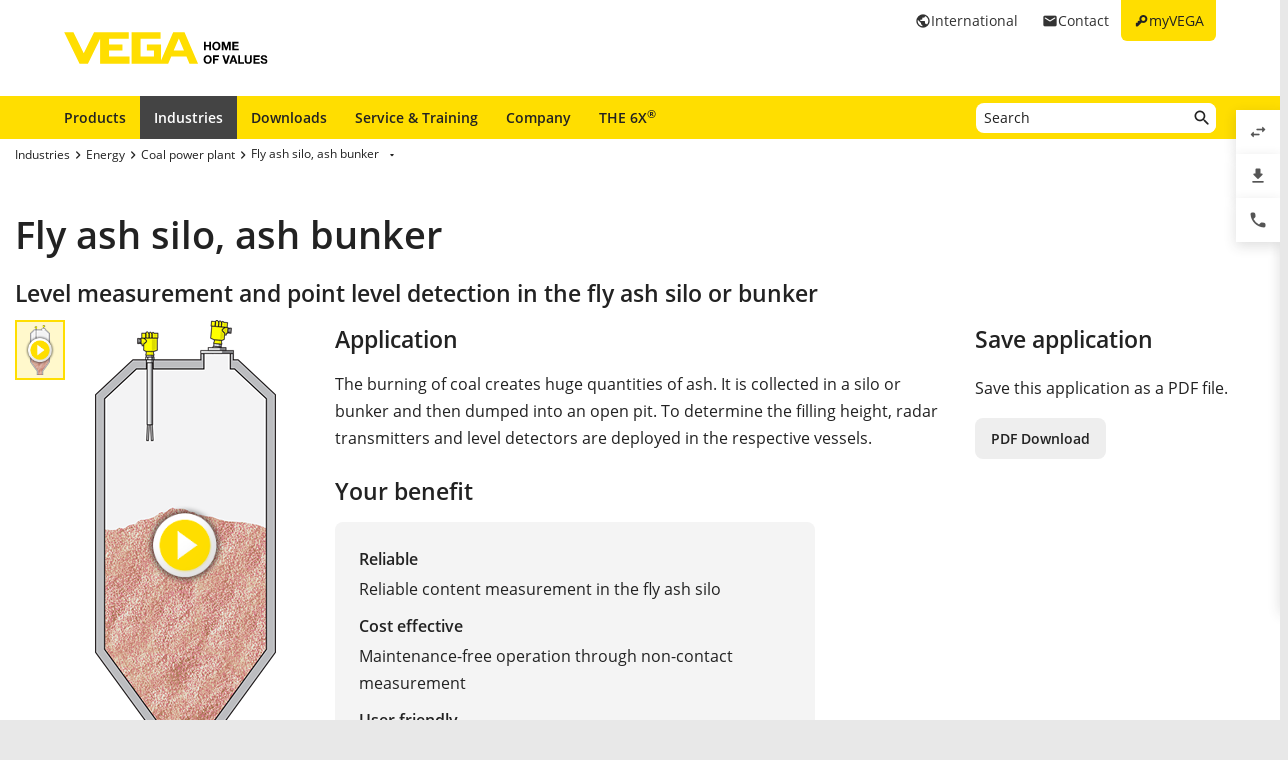

--- FILE ---
content_type: text/html; charset=utf-8
request_url: https://www.vega.com/industries/energy/coal-power-plant/fly-ash-silo-ash-bunker
body_size: 9389
content:



    <!DOCTYPE html>
    <html lang="en">


<head>
    
    <link rel="dns-prefetch" href="//cdn.vega.com">
    <link rel="preload" href="/fonts/material-icons/material-icons-round.woff2" as="font" type="font/woff2" />
    <link rel="preload" href="/fonts/open-sans/open-sans-v20-latin-ext_latin_cyrillic-300.woff2" as="font" type="font/woff2">
    <link rel="preload" href="/fonts/open-sans/open-sans-v20-latin-ext_latin_cyrillic-regular.woff2" as="font" type="font/woff2">
    <link rel="preload" href="/fonts/open-sans/open-sans-v20-latin-ext_latin_cyrillic-600.woff2" as="font" type="font/woff2">
    <link rel="preload" href="/fonts/open-sans/open-sans-v27-latin-ext_latin_cyrillic-800.woff2" as="font" type="font/woff2">



    <title>Fly ash silo level, ash bunker - Level - VEGA</title>
<meta content="app-id=510625851" name="apple-itunes-app" />
<meta name="keywords" content="Level, radar transmitters, level detector, ash silo level , ash level in bunker, protection against overfilling, level measurement" />
<meta name="description" content="Radar sensors for determining the ash level in the silo or bunker and level detector for reliable protection against overfilling." />
<meta name="robots" content="noindex, follow" />
<meta property="og:site_name" content="VEGA" />
<meta property="og:title" content="Fly ash silo level, ash bunker - Level" />
<meta property="og:description" content="Radar sensors for determining the ash level in the silo or bunker and level detector for reliable protection against overfilling." />
<meta content="max-snippet:-1, max-image-preview:large, max-video-preview:-1" name="robots">
<meta charset="utf-8" />
<meta content="width=device-width, initial-scale=1, user-scalable=no" name="viewport" />
<meta content="IE=edge" http-equiv="x-ua-compatible" />
<meta content="VEGA Grieshaber KG" name="author" />
<meta content="VEGA Grieshaber KG" name="publisher" />
<meta content="global" name="distribution" />
<meta content="industry" name="page-topic" />
<meta content="7 days" name="revisit-after" />
<meta content="en" name="language" />
<meta http-equiv="content-language" content="en" />
<meta name="theme-color" content="#ffde00" />

        <meta name="baidu-site-verification" content="code-7ivuWmnMEv" />




    <link href="/sitesearch.xml" rel="search" title="VEGA" type="application/opensearchdescription+xml" />
    <link href="/img/favicon.ico" rel="shortcut icon" type="image/x-icon" />

        <link rel="canonical" href="https://www.vega.com/industries/energy/coal-power-plant/fly-ash-silo-ash-bunker">
    <link rel="alternate" hreflang="nl-be" href="https://www.vega.com/nl-be/branche/energie/kolencentrale/vliegassilo,-vliegasbunker">
    <link rel="alternate" hreflang="fr-be" href="https://www.vega.com/fr-be/industries/production-d-energie/centrales-thermiques/silo-de-cendres-volantes">
    <link rel="alternate" hreflang="de-be" href="https://www.vega.com/de-be/branchen/energie/kohlekraftwerk/aschesilo-oder-aschebunker">
    <link rel="alternate" hreflang="de-ch" href="https://www.vega.com/de-ch/branchen/energie/kohlekraftwerk/aschesilo-oder-aschebunker">
    <link rel="alternate" hreflang="fr-ch" href="https://www.vega.com/fr-ch/industries/production-d-energie/centrales-thermiques/silo-de-cendres-volantes">
    <link rel="alternate" hreflang="it-ch" href="https://www.vega.com/it-ch/settore/produzione-di-energia/centrale-a-carbone/silo-di-raccolta-delle-ceneri-collettore-di-ceneri">
    <link rel="alternate" hreflang="de-de" href="https://www.vega.com/de-de/branchen/energie/kohlekraftwerk/aschesilo-oder-aschebunker">
    <link rel="alternate" hreflang="de-at" href="https://www.vega.com/de-at/branchen/energie/kohlekraftwerk/aschesilo-oder-aschebunker">
    <link rel="alternate" hreflang="es-es" href="https://www.vega.com/es-es/sectores/energia/central-electrica-de-carbon/silos-y-bunkers-de-ceniza">
    <link rel="alternate" hreflang="fr-fr" href="https://www.vega.com/fr-fr/industries/production-d-energie/centrales-thermiques/silo-de-cendres-volantes">
    <link rel="alternate" hreflang="en-au" href="https://www.vega.com/en-au/industries/energy/coal-power-plant/fly-ash-silo-ash-bunker">
    <link rel="alternate" hreflang="en-ae" href="https://www.vega.com/en-ae/industries/energy/coal-power-plant/fly-ash-silo-ash-bunker">
    <link rel="alternate" hreflang="fr-ae" href="https://www.vega.com/fr-ae/industries/production-d-energie/centrales-thermiques/silo-de-cendres-volantes">
    <link rel="alternate" hreflang="en-gb" href="https://www.vega.com/en-uk/industries/energy/coal-power-plant/fly-ash-silo-ash-bunker">
    <link rel="alternate" hreflang="en-in" href="https://www.vega.com/en-in/industries/energy/coal-power-plant/fly-ash-silo-ash-bunker">
    <link rel="alternate" hreflang="it-it" href="https://www.vega.com/it-it/settore/produzione-di-energia/centrale-a-carbone/silo-di-raccolta-delle-ceneri-collettore-di-ceneri">
    <link rel="alternate" hreflang="nl-nl" href="https://www.vega.com/nl-nl/branche/energie/kolencentrale/vliegassilo,-vliegasbunker">
    <link rel="alternate" hreflang="en-no" href="https://www.vega.com/en-no/industries/energy/coal-power-plant/fly-ash-silo-ash-bunker">
    <link rel="alternate" hreflang="en-sg" href="https://www.vega.com/en-sg/industries/energy/coal-power-plant/fly-ash-silo-ash-bunker">
    <link rel="alternate" hreflang="en-th" href="https://www.vega.com/en-th/industries/energy/coal-power-plant/fly-ash-silo-ash-bunker">
    <link rel="alternate" hreflang="tr-tr" href="https://www.vega.com/tr-tr/endustri/enerji/komur-yakitli-enerji-santrali/ucucu-kul-silosu,-ucucu-kul-ambari">
    <link rel="alternate" hreflang="en-us" href="https://www.vega.com/en-us/industries/energy/coal-power-plant/fly-ash-silo-ash-bunker">
    <link rel="alternate" hreflang="es-us" href="https://www.vega.com/es-us/sectores/energia/central-electrica-de-carbon/silos-y-bunkers-de-ceniza">
    <link rel="alternate" hreflang="en-ca" href="https://www.vega.com/en-ca/industries/energy/coal-power-plant/fly-ash-silo-ash-bunker">
    <link rel="alternate" hreflang="fr-ca" href="https://www.vega.com/fr-ca/industries/production-d-energie/centrales-thermiques/silo-de-cendres-volantes">
    <link rel="alternate" hreflang="en-za" href="https://www.vega.com/en-za/industries/energy/coal-power-plant/fly-ash-silo-ash-bunker">
    <link rel="alternate" hreflang="en-br" href="https://www.vega.com/en-br/industries/energy/coal-power-plant/fly-ash-silo-ash-bunker">
    <link rel="alternate" hreflang="es-mx" href="https://www.vega.com/es-mx/sectores/energia/central-electrica-de-carbon/silos-y-bunkers-de-ceniza">
    <link rel="alternate" hreflang="pt-br" href="https://www.vega.com/pt-br/industrias/energia/coal-power-plant/silo-ou-bunker-de-cinzas">
    <link rel="alternate" hreflang="pl-pl" href="https://www.vega.com/pl-pl/przemysl/energia/elektrownia-weglowa/silos-na-popiol-lotny">
    <link rel="alternate" hreflang="en-dk" href="https://www.vega.com/en-dk/industries/energy/coal-power-plant/fly-ash-silo-ash-bunker">
    <link rel="alternate" hreflang="en-se" href="https://www.vega.com/en-se/industries/energy/coal-power-plant/fly-ash-silo-ash-bunker">
    <link rel="alternate" hreflang="en" href="https://www.vega.com/en/industries/energy/coal-power-plant/fly-ash-silo-ash-bunker">
    <link rel="alternate" hreflang="ru" href="https://www.vega.com/ru/industries/energy/kohlekraftwerk/fly-ash-silo-ash-bunker">


    <link href="/styles/Vega.Foundation.Vendor.css?t=639043248832737633" rel="stylesheet" />
<link href="/styles/Vega.Project.Application.css?t=639043248832737633" rel="stylesheet" />
<link href="/styles/Vega.Project.MyVega.css?t=639043248832737633" rel="stylesheet" />


    <!--[if lt IE 9]>
    <link href="/assets/vendor_support/iecss/iefix.css" rel="stylesheet" type="text/css" />
    <script src="/assets/vendor_support/es5-sham/es5-shim.min.js"></script>
    <script src="/assets/vendor_support/es5-sham/es5-sham.min.js"></script>
    <script src="/assets/vendor_support/html5/html5shiv.js"></script>
    <script src="/assets/vendor_support/html5/html5shiv-printshiv.js"></script>
    <script src="/assets/vendor_support/respond/respond.min.js"></script>
    <style>
        .container
        {
            max-width: 1280px;
            width: 100%;
        }
    </style>
<![endif]-->

    

    

    
    <script>
        var sliderSettings = {};
    </script>

    <!--FORMS STYLES AND SCRIPTS-->
    
    
    <!--FORMS STYLES AND SCRIPTS END-->
</head>
<body class="">
    






<!--[if lt IE 10]>
    <div class="old-browser-info">You are using an <strong>outdated</strong> browser. Please <a href="http://browsehappy.com/">upgrade your browser</a> to improve your experience.</div>
<![endif]-->


<input type="checkbox" id="myvega_login_overlay_checkbox" class="dialog-2024-checkbox" />
<div class="myvega-login-popup dialog-2024-container">
    <div class="dialog-2024" id="login_container"></div>
</div>



<!--TODO Server Name-->
<div class="container">
    
    <div class="" id="main-container">
        <div class="header">
            <div id="meta-nav">
        <label for="myvega_login_overlay_checkbox" class="meta-item login trackable"
             content="#login-container"
             data-language="en"
             data-tracking-event="navigation_click"
             data-tracking-context="Meta navigation"
             data-tracking-label="myVEGA"
             data-tracking-destination="#myVEGA">
            <span class="material-icons">key</span>
            <span class="hidden-xs">myVEGA</span>
        </label>

    <a href="/contact"
       class="meta-item contact trackable"
       data-tracking-event="navigation_click"
       data-tracking-context="Meta navigation"
       data-tracking-label="Contact">
        <span class="material-icons">email</span>
        <span class="hidden-xs">Contact</span>
    </a>

    <asp:Panel runat="server"
               ID="CountryContainer"
               class="country-container trackable"
               data-tracking-event="navigation_click"
               data-tracking-context="Meta navigation"
               data-tracking-label="Language selector"
               data-tracking-destination="#language-selector">
            <span id="country-selection" class="meta-item country">
                <span class="material-icons">public</span>
                <span class="hidden-xs active-country-name">International </span>
            </span>
    </asp:Panel>

</div>


            <div itemscope itemtype="https://schema.org/Corporation">
    <a href="/" itemprop="url"> 
        <img alt="logo" class="logo" itemprop="logo" src="/img/logo/logo-with-claim.svg" />
    </a>
</div>


            


<nav id="n1">
    <div class="mobile-navigation-toggle visible-xs">
        <div class="animated-toggle">
            <div class="animate-toggle-lines"></div>
        </div>
    </div>
    <ul class="main-nav">
                <li class="main-nav-item">

                    <a href="/products"
                       data-tracking-event="navigation_click"
                       data-tracking-context="Main navigation"
                       data-tracking-label="Produkte"
                       class="trackable main-nav-item-link ">
                        Products
                    </a>


                </li>
                <li class="main-nav-item">

                    <a href="/industries"
                       data-tracking-event="navigation_click"
                       data-tracking-context="Main navigation"
                       data-tracking-label="Industries-FR"
                       class="trackable main-nav-item-link  active">
                        Industries
                    </a>


                </li>
                <li class="main-nav-item">

                    <a href="/downloads"
                       data-tracking-event="navigation_click"
                       data-tracking-context="Main navigation"
                       data-tracking-label="Downloads"
                       class="trackable main-nav-item-link ">
                        Downloads
                    </a>


                </li>
                <li class="main-nav-item">

                    <a href="/service-and-training"
                       data-tracking-event="navigation_click"
                       data-tracking-context="Main navigation"
                       data-tracking-label="Service-and-Training"
                       class="trackable main-nav-item-link ">
                        Service & Training
                    </a>


                </li>
                <li class="main-nav-item">

                    <a href="/company"
                       data-tracking-event="navigation_click"
                       data-tracking-context="Main navigation"
                       data-tracking-label="Company"
                       class="trackable main-nav-item-link  subnavigation-disabled">
                        Company
                    </a>


                        <ul class="subnav">
                                <li>
                                    <a href="/company/about-vega"
                                       data-tracking-event="navigation_click"
                                       data-tracking-context="Main navigation"
                                       data-tracking-label="Company-new"
                                       class="trackable ">
                                        About VEGA
                                    </a>

                                </li>
                                <li>
                                    <a href="/company/vega-worldwide"
                                       data-tracking-event="navigation_click"
                                       data-tracking-context="Main navigation"
                                       data-tracking-label="VEGA-worldwide"
                                       class="trackable ">
                                        VEGA worldwide
                                    </a>

                                </li>
                                <li>
                                    <a href="/company/blog"
                                       data-tracking-event="navigation_click"
                                       data-tracking-context="Main navigation"
                                       data-tracking-label="Blog"
                                       class="trackable ">
                                        Blog
                                    </a>

                                </li>
                                <li>
                                    <a href="/company/news-and-events"
                                       data-tracking-event="navigation_click"
                                       data-tracking-context="Main navigation"
                                       data-tracking-label="News und Events"
                                       class="trackable ">
                                        News &amp; Events
                                    </a>

                                </li>
                                <li>
                                    <a href="/company/press"
                                       data-tracking-event="navigation_click"
                                       data-tracking-context="Main navigation"
                                       data-tracking-label="Press Center"
                                       class="trackable ">
                                        Press
                                    </a>

                                </li>
                                <li>
                                    <a href="/company/legal-notice"
                                       data-tracking-event="navigation_click"
                                       data-tracking-context="Main navigation"
                                       data-tracking-label="Legal-Notice"
                                       class="trackable ">
                                        Legal Notice
                                    </a>

                                </li>
                        </ul>
                </li>
                <li class="main-nav-item">

                    <a href="/radar"
                       data-tracking-event="navigation_click"
                       data-tracking-context="Main navigation"
                       data-tracking-label="Radar"
                       class="trackable main-nav-item-link ">
                        THE 6X<sup>&reg;</sup>
                    </a>


                </li>
    </ul>
        <div id="main-search" data-downloads-link="/downloads">
            <a class="search-btn fulltextsearch-clickable" href="#"></a>
            <input type="text"
                   class="search data-hj-allow"
                   placeholder="Search"
                   data-function="fulltextsearch"
                   data-search-base-url="/search" />
            <div class="search-hint" data-nosnippet>
                <div>
                    <p class="text-bold">Possible search words</p>
                    <table>
                        <tbody>
                        <tr>
                            <td>Product name</td>
                            <td>VEGAPULS 6X</td>
                        </tr>
                        <tr>
                            <td>Serial number</td>
                            <td>31979683</td>
                        </tr>
                        <tr>
                            <td>eID</td>
                            <td>DE27963843</td>
                        </tr>
                        <tr>
                            <td>Order code</td>
                            <td>PS6X - 222 BQP</td>
                        </tr>
                        <tr>
                            <td>Article code</td>
                            <td>PS31.XXWXNNQHB</td>
                        </tr>
                        </tbody>
                    </table>
                </div>
            </div>
        </div>
    <div class="clearfix"></div>
</nav>

        </div>

        <div class="page-content-wrapper">
            



<div>
    <section class="section-2024 section-breadcrumb">
    <ul class="breadcrumb hidden-xs" itemscope itemtype="https://schema.org/BreadcrumbList">
        <li itemprop="itemListElement" itemscope itemtype="https://schema.org/ListItem">
            <meta itemprop="position" content="1" />
                <a class="breadcrumb-link" href="/industries" itemscope itemtype="https://schema.org/WebPage" itemprop="item" itemid="/industries" target="_self"><span itemprop='name'>Industries</span></a>
        </li>
        <li itemprop="itemListElement" itemscope itemtype="https://schema.org/ListItem">
            <meta itemprop="position" content="2" />
                <a class="breadcrumb-link" href="/industries/energy" itemscope itemtype="https://schema.org/WebPage" itemprop="item" itemid="/industries/energy" target="_self"><span itemprop='name'>Energy</span></a>
        </li>
        <li itemprop="itemListElement" itemscope itemtype="https://schema.org/ListItem">
            <meta itemprop="position" content="3" />
                <a class="breadcrumb-link" href="/industries/energy/coal-power-plant" itemscope itemtype="https://schema.org/WebPage" itemprop="item" itemid="/industries/energy/coal-power-plant" target="_self"><span itemprop='name'>Coal power plant</span></a>
        </li>
        <li itemprop="itemListElement" itemscope itemtype="https://schema.org/ListItem">
            <meta itemprop="position" content="4" />
                    <a></a>
                    <div class="dropdown-container" data-url="/api/sitecore/Navigation/BreadcrumbDropdown?id=bbf5d058-cd70-4be8-bd9a-7f2e05eb8b53">
                        <button type="button" class="btn btn-default dropdown-toggle breadCrumbDropDownButton" data-toggle="dropdown">
                            <a class="breadcrumb-link" href="/industries/energy/coal-power-plant/fly-ash-silo-ash-bunker" target="_self"><span itemprop='name'>Fly ash silo, ash bunker</span></a>
                            <span class="material-icons drop-down"></span>
                        </button>
                        <ul class="dropdown-menu breadCrumbDropDownContent" role="menu" aria-labelledby="breadCrumbDropDownButton">
                            <li><span class="material-icons material-icon-refresh">refresh</span></li>
                        </ul>
                    </div>
        </li>
</ul>

</section>

<section class="section-2024">
    <h1>Fly ash silo, ash bunker</h1>
    <h2 class="looks-h3">Level measurement and point level detection in the fly ash silo or bunker</h2>
</section>
<section class="section-2024" id="main-content">
    <div class="application-detail">
        <div class="row">
            <div class="col-xs-12 col-sm-4 col-md-3">
                <div class="variant-images">
                        <table>
        <tbody>
            <tr>
                <td width="50">
                    <div id="js-pagination-slider">
                            <div class="cbp-pagination-item tooltip-item text-center" data-variant-id="6f25fbcd-0432-48bc-a2c9-2b6d9c88f551" title="">
                                <img src="/-/media/images/application-graphics/energy-production/energy-fly-ash-silo-ash-bunker-filling-level-6x-update.png?mw=50&amp;mh=50&amp;hash=83818E417AD9DF8CD2E81B3692A3AD66" alt="Fly ash silo, ash bunker"/>

                                    <div class="video-play-icon"></div>
                            </div>
                    </div>
                </td>
                <td>
                    <div id="js-grid-slider-thumbnail"
                         class="cbp trackable"
                         data-tracking-event="zoom_image"
                         data-tracking-context="Application Details">
                                <div class="cbp-item">
                                    <div class="cbp-caption">
                                        <div class="cbp-caption-defaultWrap">
                                            <a class="cbp-lightbox cbp-caption" data-title="" href="https://cdn.vega.com/videos/energy/mp4/06_Aschesilo_Aschebunker_loop.mp4?version=0|https://cdn.vega.com/videos/energy/ogv/06_Aschesilo_Aschebunker_loop.ogv?version=0|https://cdn.vega.com/videos/energy/webm/06_Aschesilo_Aschebunker_loop.webm?version=0">
                                                <img src="/-/media/images/application-graphics/energy-production/energy-fly-ash-silo-ash-bunker-filling-level-6x-update.png?mw=300&amp;mh=450&amp;hash=C8E63DB6D4B46F5AF095C610C9E2E734" alt="Fly ash silo, ash bunker"/>

                                                    <div class="video-play-icon"></div>
                                            </a>
                                            <div class="cbp-caption-activeWrap"></div>
                                        </div>
                                    </div>
                                </div>
                    </div>
                </td>
            </tr>
        </tbody>
    </table>




                </div>
                    <h3>Process data</h3>
                    <div class="application-process-data">

                        <div class="process-data-item ">
    <div class="text-bold">
    Measuring task:
    </div>
    <div>Level measurement and point level detection</div>
</div>

<div class="process-data-item ">
    <div class="text-bold">
        Measuring point:
    </div>
    <div>Silo, bunker</div>
</div>

<div class="process-data-item ">
    <div class="text-bold">
        Measuring range up to:
    </div>
    <div>40 m</div>
</div>

<div class="process-data-item ">
    <div class="text-bold">
        Medium:
    </div>
    <div>Ash</div>
</div>

<div class="process-data-item ">
    <div class="text-bold">
        Process temperature:
    </div>
    <div>-40 … +150 °C</div>
</div>

<div class="process-data-item ">
    <div class="text-bold">
        Process pressure:
    </div>
    <div>0 … 0 bar</div>
</div>

<div class="process-data-item ">
    <div class="text-bold">
        Special challenges:
    </div>
    <div>Extreme dust generation</div>
</div>



                    </div>
                <br />
                
            </div>

            <div class="col-xs-12 col-sm-8 col-md-6">
                <h3 class="application-detail-title">Application</h3>
                <div class="application-description">The burning of coal creates huge quantities of ash. It is collected in a silo or bunker and then dumped into an open pit. To determine the filling height, radar transmitters and level detectors are deployed in the respective vessels.</div>

                    <h3>Your benefit</h3>
                    <div class="kuno">

                            <div class="kuno-block">
                                <div class="title">Reliable</div>
                                <div class="text">Reliable content measurement in the fly ash silo</div>
                            </div>

                            <div class="kuno-block">
                                <div class="title">Cost effective</div>
                                <div class="text">Maintenance-free operation through non-contact measurement</div>
                            </div>

                            <div>
                                <div class="title">User friendly</div>
                                <div class="text">Simple mounting and setup</div>
                            </div>
                    </div>

                
 

                <br />
                    <h3>Recommended products
    </h3>
            <div class="recommended-products-container variant-products active" data-variant-id="6f25fbcd-0432-48bc-a2c9-2b6d9c88f551">
                <div class="page-tab-content">
                    <div class="row application-products">
                        <div class="col-sm-12">
                                    <div class="col-xs-12 recommended-product">
                                        <div class="row">
                                            <div class="col-xs-3 col-sm-2">
                                                <img class="img-responsive centered" src="/-/media/images/products/sensors/f-we63-vibrationsgrenzschalter-vegawave63-gewinde.png?rev=3d3609297d9e446590099c405a485900&amp;mw=105&amp;hash=0E4ED32B4A7C860A9F5E1F40C5988AC0" alt="VEGAWAVE 63"/>
                                            </div>
                                            <div class="col-xs-9 col-sm-10">
                                                <h4>VEGAWAVE 63 </h4>
                                                <div class="product-application"><p>The vibrating level switch dependably prevents an overfilling of silos and bunkers</p>
<ul>
    <li>Product-independent switching point, thus ideal for bulk solids</li>
    <li>Robust design ensures minimal costs for maintenance and repair</li>
    <li>Approved according to Ex and SIL2</li>
</ul></div>

                                                <div class="row">
                                                        <div class="col-xs-4 no-padding-right">
                                                            <div class="text-bold">Measuring range - Distance</div>
                                                            <div>
                                                                    <div>-</div>
                                                            </div>
                                                        </div>
                                                        <div class="col-xs-4 no-padding-right">
                                                            <div class="text-bold">Process temperature</div>
                                                            <div>
                                                                    <div>-50 ... 250 °C</div>
                                                            </div>
                                                        </div>
                                                        <div class="col-xs-4 no-padding-right">
                                                            <div class="text-bold">Process pressure</div>
                                                            <div>
                                                                    <div>-1 ... 25 bar</div>
                                                            </div>
                                                        </div>
                                                </div>
                                                <p>
                                                        <a href="/products/product-catalog/switching/vibration/vegawave-63" class="btn-2024" >Show Product</a>
                                                                                                                                                        </p>
                                            </div>

                                        </div>
                                       
                                    </div>
                                    <div class="col-xs-12 recommended-product">
                                        <div class="row">
                                            <div class="col-xs-3 col-sm-2">
                                                <img class="img-responsive centered" src="/-/media/images/products/sensors/f-ps6x-vegapuls-6x-radar-level-sensor-for-solids.png?mw=105&amp;hash=D654A771E7EF7ECB7877F19FE2428ADC" alt="VEGAPULS 6X"/>
                                            </div>
                                            <div class="col-xs-9 col-sm-10">
                                                <h4>VEGAPULS 6X</h4>
                                                <div class="product-application"><p>In silos and bunkers, radar sensors are mainly used to determine the filling height</p>
<ul>
    <li>High plant availability thanks to wear and maintenance-free measuring instrument</li>
    <li>Non-contact measurement; unaffected by steam, dust and noise</li>
    <li>Ideal for measurement of bulk solids in high silos and bunkers<br />
    <br />
    </li>
</ul></div>

                                                <div class="row">
                                                        <div class="col-xs-4 no-padding-right">
                                                            <div class="text-bold">Measuring range - Distance</div>
                                                            <div>
                                                                    <div>120 m</div>
                                                            </div>
                                                        </div>
                                                        <div class="col-xs-4 no-padding-right">
                                                            <div class="text-bold">Process temperature</div>
                                                            <div>
                                                                    <div>-196 ... 450 °C</div>
                                                            </div>
                                                        </div>
                                                        <div class="col-xs-4 no-padding-right">
                                                            <div class="text-bold">Process pressure</div>
                                                            <div>
                                                                    <div>-1 ... 160 bar</div>
                                                            </div>
                                                        </div>
                                                </div>
                                                <p>
                                                        <a href="/products/product-catalog/level/radar/vegapuls-6x" class="btn-2024" >Show Product</a>
                                                                                                                                                        </p>
                                            </div>

                                        </div>
                                       
                                    </div>
                        </div>
                    </div>
                </div>
            </div>
<br />



            </div>

            <div class="col-xs-12 col-md-3">
                <div class="row">
                    <div class="col-xs-12 col-sm-4 col-md-12">
                        <h3 class="application-detail-title">Save application</h3>
                        <p>Save this application as a PDF file.</p>
                        <a class="btn-2024 secondary export-pdf"
                           data-href="/api/sitecore/PdfExport/DownloadPdf?itemid={bbf5d058-cd70-4be8-bd9a-7f2e05eb8b53}&amp;language=en&amp;siteName=VegaWebsite"
                           href="/api/sitecore/PdfExport/DownloadPdf?itemid={bbf5d058-cd70-4be8-bd9a-7f2e05eb8b53}&amp;language=en&amp;siteName=VegaWebsite"
                           role="button"
                           target="_blank"
                           onclick="track.fileDownload('06_Aschesilo Aschebunker', 'pdf', wellKnownContexts.applicationDetails, undefined, 'Brochure', undefined, 'en')">PDF Download</a>
                    </div>
                    <div class="col-xs-12 col-sm-4 col-md-12">
                        
                    </div>
                </div>
            </div>
        </div>

    </div>
    <div class="divider-blank"></div>

    <div class="row">
        <div class="col-xs-12">
            
        </div>
    </div>
</section>




</div>


        </div>
    </div>

    



<footer id="footer" class="footer">
    <section class="footer-section footer-section-logo">
        <a class="footer-logo" href="/" title="Back to the Homepage">
            <img src="/img/logo/logo-with-claim.svg" width="205" height="33" loading="lazy" decoding="async" alt="VEGA - Home of Values Logo" />
        </a>
    </section>
    <section class="footer-section footer-section-links ">

            <div class="footer-section-content footer-section-content-foldout">
                <input type="checkbox" id="footer-item-9be2af0b-3695-4aa0-9319-ab8fbdfb25d7" />
                <label for="footer-item-9be2af0b-3695-4aa0-9319-ab8fbdfb25d7">
                    Products
                </label>

                <ul class="list-footer">
                        <li>
                            <a href="/products" data-tracking-event="navigation_click" data-tracking-context="Footer navigation" data-tracking-label="Product catalog">Product catalog</a>
                        </li>
                        <li>
                            <a href="/products/product-catalog/level" data-tracking-event="navigation_click" data-tracking-context="Footer navigation" data-tracking-label="Level Measurement">Level Measurement</a>
                        </li>
                        <li>
                            <a href="/products/product-catalog/switching" data-tracking-event="navigation_click" data-tracking-context="Footer navigation" data-tracking-label="Switching">Switching</a>
                        </li>
                        <li>
                            <a href="/products/product-catalog/pressure" data-tracking-event="navigation_click" data-tracking-context="Footer navigation" data-tracking-label="Pressure">Pressure</a>
                        </li>
                        <li>
                            <a href="/digital-services" data-tracking-event="navigation_click" data-tracking-context="Footer navigation" data-tracking-label="Digital services">Digital services</a>
                        </li>
                </ul>
            </div>
            <div class="footer-section-content footer-section-content-foldout">
                <input type="checkbox" id="footer-item-9c0b05c0-9919-4fbd-be12-4f1ad4a78e76" />
                <label for="footer-item-9c0b05c0-9919-4fbd-be12-4f1ad4a78e76">
                    Tools
                </label>

                <ul class="list-footer">
                        <li>
                            <a href="/downloads" data-tracking-event="navigation_click" data-tracking-context="Footer navigation" data-tracking-label="Downloads">Downloads</a>
                        </li>
                        <li>
                            <a href="/products/serialnumber-search" data-tracking-event="navigation_click" data-tracking-context="Footer navigation" data-tracking-label="Serial number search">Serial number search</a>
                        </li>
                        <li>
                            <a href="/myvega" data-tracking-event="navigation_click" data-tracking-context="Footer navigation" data-tracking-label="myVEGA">myVEGA</a>
                        </li>
                        <li>
                            <a href="/products/product-catalog/signal-conditioning/software/dtm-collection-and-pactware" data-tracking-event="navigation_click" data-tracking-context="Footer navigation" data-tracking-label="DTM Collection/PACTware">DTM Collection/PACTware</a>
                        </li>
                        <li>
                            <a href="/search" data-tracking-event="navigation_click" data-tracking-context="Footer navigation" data-tracking-label="Search">Search</a>
                        </li>
                </ul>
            </div>
            <div class="footer-section-content footer-section-content-foldout">
                <input type="checkbox" id="footer-item-506ed751-4acd-45e1-9851-93239cc0a852" />
                <label for="footer-item-506ed751-4acd-45e1-9851-93239cc0a852">
                    Services
                </label>

                <ul class="list-footer">
                        <li>
                            <a href="/service-and-training/repair" data-tracking-event="navigation_click" data-tracking-context="Footer navigation" data-tracking-label="Instrument return">Instrument return</a>
                        </li>
                        <li>
                            <a href="/company/news-and-events/training" data-tracking-event="navigation_click" data-tracking-context="Footer navigation" data-tracking-label="Training">Training</a>
                        </li>
                        <li>
                            <a href="/service-and-training" data-tracking-event="navigation_click" data-tracking-context="Footer navigation" data-tracking-label="Service">Service</a>
                        </li>
                        <li>
                            <a href="/products/resistance-list" data-tracking-event="navigation_click" data-tracking-context="Footer navigation" data-tracking-label="Resistance list">Resistance list</a>
                        </li>
                        <li>
                            <a href="/-/media/pdf-files/list_of_dielectric_constants_en.pdf?rev=914fb2f737394412ab21e03c8a133788" data-tracking-event="navigation_click" data-tracking-context="Footer navigation" data-tracking-label="List of dielectric constants">List of dielectric constants</a>
                        </li>
                        <li>
                            <a href="https://cdn.vega.com/software/support/2025/TeamViewerQS.exe" data-tracking-event="navigation_click" data-tracking-context="Footer navigation" data-tracking-label="TeamViewer">TeamViewer</a>
                        </li>
                </ul>
            </div>
            <div class="footer-section-content footer-section-content-foldout">
                <input type="checkbox" id="footer-item-17bb602c-e610-42e0-be96-bff89408163e" />
                <label for="footer-item-17bb602c-e610-42e0-be96-bff89408163e">
                    Company
                </label>

                <ul class="list-footer">
                        <li>
                            <a href="/company/about-vega" data-tracking-event="navigation_click" data-tracking-context="Footer navigation" data-tracking-label="About VEGA">About VEGA</a>
                        </li>
                        <li>
                            <a href="/contact" data-tracking-event="navigation_click" data-tracking-context="Footer navigation" data-tracking-label="Contact">Contact</a>
                        </li>
                        <li>
                            <a href="/company/news-and-events/news" data-tracking-event="navigation_click" data-tracking-context="Footer navigation" data-tracking-label="News">News</a>
                        </li>
                        <li>
                            <a href="/company/press" data-tracking-event="navigation_click" data-tracking-context="Footer navigation" data-tracking-label="Press">Press</a>
                        </li>
                        <li>
                            <a href="/company/blog" data-tracking-event="navigation_click" data-tracking-context="Footer navigation" data-tracking-label="Blog">Blog</a>
                        </li>
                </ul>
            </div>

        <div class="footer-section-content footer-section-content-address">
            

    <address>
        <span class="looks-h4">VEGA Grieshaber KG</span>
        <div class="address-content">
                <p>
                    Am Hohenstein 113<br/>
                    77761 Schiltach<br/>
                    Germany
                </p>

        <p>
            <a href="tel:00497836500" onclick=""  rel="nofollow">Tel.: +49 7836 50-0</a><br />

                <a href="fax:0049783650201">Fax: +49 7836 50-201</a>
                <br />



<a href="mailto:info.de@vega.com" onclick="track.generateLead(wellKnownContexts.mailLink);"  rel="nofollow"> info.de@vega.com</a><br />



                <a href="https://www.vega.com" title="www.vega.com" target="_blank">www.vega.com</a>

        </p>

            

        </div>

    </address>
    <script type="application/ld+json">
        {
            "@context": "https://schema.org/",
            "@graph": [
                  
                    {
                        "@type": "WebSite",
                        "@id": "https://www.vega.com//#Website-DE",
                        "name": "VEGA Grieshaber KG",
                        "alternateName": "VEGA Grieshaber KG",
                        "url": "https://www.vega.com/",
                        "publisher": {
                            "@id": "https://www.vega.com//#Organization-DE"
                        }
                    },
                  
                {
                    "@type": "Organization",
                    "@id": "https://www.vega.com//#Organization-DE",
                    "url": "https://www.vega.com/",
                    "legalName": "VEGA Grieshaber KG",
                    "name": "VEGA Grieshaber KG",
                    "image": "https://www.vega.com/img/logo/logo-with-claim.svg",
                    "logo": "https://www.vega.com/img/logo/logo-with-claim.svg",
                    "telephone": "+49 7836 50-0",
                    "faxNumber": "+49 7836 50-201",
                    "email": "info.de@vega.com",
                    "address": {
                        "@type": "PostalAddress",
                        "streetAddress": "Am Hohenstein 113",
                        "addressLocality": "Schiltach",
                        "addressCountry": "Germany",
                        "postalCode": "77761"
                    },
                    "sameAs": [
                        "https://www.facebook.com/Vmax.VEGA",
                        "https://www.linkedin.com/company/vega-level-and-pressure/",
                        "https://de.wikipedia.org/wiki/VEGA_Grieshaber",
                        "https://www.youtube.com/channel/UCQFmxOH0WybO0Et2RRfHoPg"
                    ]
                }
                ]
            }
    </script>



        </div>

    </section>
    <section class="footer-section footer-section-legal">
        <div class="footer-legal-upper">
            <div class="footer-section-legal-links data-hj-suppress">
                <ul class="legal-links list-inline">
                    <li class="vega-copyright">© 2026 VEGA</li>
                                <li><a href="/company/legal-notice" class="trackable" data-tracking-event="navigation_click" data-tracking-context="Footer navigation" data-tracking-label="Terms" >General Terms and Conditions</a></li>
                                <li><a href="/en-de/company/legal-notice/imprint" class="trackable" data-tracking-event="navigation_click" data-tracking-context="Footer navigation" data-tracking-label="Imprint" >Imprint</a></li>
                                <li><a href="/en-de/company/legal-notice/data-protection-information" class="trackable" data-tracking-event="navigation_click" data-tracking-context="Footer navigation" data-tracking-label="Privacy" >Data protection information</a></li>

                                            <li><a href="https://grieshaber.crefowhistle.de/en" target="_blank" rel="noopener noreferrer" >Whistleblowing</a></li>
                </ul>
            </div>
            <div class="footer-section-legal-social">
                <ul class="social-links list-inline">
                        <li><a target="_blank" href="https://www.linkedin.com/company/vega-level-and-pressure" class="icon icon-linkedin"></a></li>
                                            <li><a target="_blank" href="https://www.youtube.com/VEGAGrieshaberKG" class="icon icon-youtube"></a></li>
                                    </ul>
            </div>
        </div>
            </section>


</footer>
<div id="social-overlay" class="vega-overlay">
    <div class="overlay-inner">
        <div class="overlay-content">
            <div class="social-overlay-content text-center" id="social-overlay-content-wechat">
                <img src="/img/social-overlay-qr-wechat.jpg" />
            </div>
            <div class="social-overlay-content text-center" id="social-overlay-content-wechat-video">
                <img src="/img/social-overlay-qr-wechat-video.jpg" />
            </div>
            <div class="social-overlay-content text-center" id="social-overlay-content-miniprogram">
                <img src="/img/social-overlay-qr-miniprogram.jpg" />
            </div>
            <div class="social-overlay-content text-center" id="social-overlay-content-tiktok">
                <img src="/img/social-overlay-qr-tiktok.jpg" />
            </div>
            <div class="text-center">
                <br />
                <span class="btn-2024" id="close-social-overlay">Close</span>
            </div>
        </div>
    </div>
</div>


<!-- Cookie Settings -->


</div>

<div class="hidden-xs" id="sticky-menu">
    <div class="sticky-buttons">
        <div class="sticky-button comparison" data-content="products">
    <span class="sticky-tooltip">Product comparison</span>
    <span class="counter"></span>
    <span class="material-icons">swap_horiz</span>
</div>

        <div class="sticky-button documents" data-content="documents">
    <span class="sticky-tooltip">Downloads</span>
    <span class="counter"></span>
    <span class="material-icons">file_download</span>
</div>


<div class="sticky-button contacts" data-content="contacts">
    <span class="sticky-tooltip">Personal contacts</span>
    <span class="counter"></span>
    <span class="material-icons">phone</span>
</div>

    </div>

    <div class="sticky-content">
        <div class="sticky-inner-content products">
    <div class="sticky-content-header">Product comparison</div>
    <div class="sticky-content-list-wrapper">
        <ul class="sticky-content-list">
            
        </ul>
        <div class="empty-content">
            <div class="no-comparison-placeholder en"></div>
            <p class="text-center text-bold">No products to compare</p>
            <p class="text-center empty-content-description">Select several products to compare with each other.</p>
        </div>
    </div>
    <div class="sticky-content-bottom">
        <a class="btn-2024" href="/products/product-compare">Compare products</a>
    </div>
</div>

        <div class="sticky-inner-content documents">
    <div class="sticky-content-header">Downloads</div>
    <div class="sticky-content-list-wrapper">
        <ul class="sticky-content-list">
            
        </ul>
        <div class="empty-content">
            <p class="text-center" style="margin-top: 15px;"><img alt="" src="/img/layout/no-documents.png"/></p>
            <p class="text-center text-bold">No downloads marked</p>
            <p class="text-center empty-content-description">
                Highlight multiple downloads to conveniently load these as Zip file.
                <br/>
                <br/>
                <a href="/downloads">to the download center</a>
            </p>
        </div>
    </div>
    <div class="sticky-content-bottom">
        <a class="btn-2024 zip-download-button inactive" data-url="/api/sitecore/DownloadZip/Handler?language=en&amp;siteName=VegaWebsite" href="#">Download</a>
    </div>
</div>


<div class="sticky-inner-content contacts">
    <div class="sticky-content-header">Personal contacts</div>
    <div class="sticky-content-list-wrapper" style="height: 457px; padding: 15px;">
            <div class="row">
        <div class="col-xs-12">
            <h3>Personal consulting</h3>
        </div>
        <div class="col-lg-6">
            

    <address>
        <span class="looks-h4">VEGA Grieshaber KG</span>
        <div class="address-content">
                <p>
                    Am Hohenstein 113<br/>
                    77761 Schiltach<br/>
                    Germany
                </p>

        <p>
            <a href="tel:00497836500" onclick=""  rel="nofollow">Tel.: +49 7836 50-0</a><br />

                <a href="fax:0049783650201">Fax: +49 7836 50-201</a>
                <br />



<a href="mailto:info.de@vega.com" onclick="track.generateLead(wellKnownContexts.mailLink);"  rel="nofollow"> info.de@vega.com</a><br />



                <a href="https://www.vega.com" title="www.vega.com" target="_blank">www.vega.com</a>

        </p>

            

        </div>

    </address>
    <script type="application/ld+json">
        {
            "@context": "https://schema.org/",
            "@graph": [
                  
                    {
                        "@type": "WebPage",
                        "@id": "https://www.vega.com/industries/energy/coal-power-plant/fly-ash-silo-ash-bunker",
                        "url": "https://www.vega.com/industries/energy/coal-power-plant/fly-ash-silo-ash-bunker",
                        "name": "Fly-ash-silo-ash-bunker",
                        "isPartOf": {
                            "@type": "WebSite",
                            "@id": "https://www.vega.com//#Website-DE"
                        },
                        "about": {
                          "@id": "https://www.vega.com//#Organization-DE"
                        }
                      },
                  
                {
                    "@type": "Organization",
                    "@id": "https://www.vega.com//#Organization-DE",
                    "url": "https://www.vega.com/",
                    "legalName": "VEGA Grieshaber KG",
                    "name": "VEGA Grieshaber KG",
                    "image": "https://www.vega.com/img/logo/logo-with-claim.svg",
                    "logo": "https://www.vega.com/img/logo/logo-with-claim.svg",
                    "telephone": "+49 7836 50-0",
                    "faxNumber": "+49 7836 50-201",
                    "email": "info.de@vega.com",
                    "address": {
                        "@type": "PostalAddress",
                        "streetAddress": "Am Hohenstein 113",
                        "addressLocality": "Schiltach",
                        "addressCountry": "Germany",
                        "postalCode": "77761"
                    },
                    "sameAs": [
                        "https://www.facebook.com/Vmax.VEGA",
                        "https://www.linkedin.com/company/vega-level-and-pressure/",
                        "https://de.wikipedia.org/wiki/VEGA_Grieshaber",
                        "https://www.youtube.com/channel/UCQFmxOH0WybO0Et2RRfHoPg"
                    ]
                }
                ]
            }
    </script>


        </div>
        <div class="col-lg-6">
            <div class="country-specific-header-contact">
                
            </div>
        </div>
    </div>

    </div>
</div>
        
    </div>
</div>




    <script type="text/javascript">
        (function(w){
var d=w['cookieNames']||(w['cookieNames']={});
d.current_country={"CookieName":"current_country","LifetimeInDays":365};
d.DownloadWatchlist={"CookieName":"VegaDocumentsWatchlist_INT","LifetimeInDays":7};
d.ProductUnits={"CookieName":"vws_units","LifetimeInDays":365};
d.ProductCompare={"CookieName":"VegaProductComparisonList_INT","LifetimeInDays":7};
}(window));
    </script>
    <script type="text/javascript">
        (function(w){
var d=w['pageData']||(w['pageData']={});
d.siteName="vegawebsite";
d.itemId="{BBF5D058-CD70-4BE8-BD9A-7F2E05EB8B53}";
d.language="en";
d.isPageEditor=false;
d.currentCountry="INT";
d.countrySelection={"show":true,"hasCookie":false};
d.showCookieConsent=true;
d.mandatorId=1000;
d.cultureInfo="en-US";
d.translations={"productOverviewContactFindContactResultNoContacts":"No consultant found for your request.","showMore":"Show more","email":"E-Mail","website":"Website"};
d.itemName="06_Aschesilo Aschebunker";
d.currentUser=null;
d.isLoggedInUser=false;
d.isVegaUser=false;
d.requestId="{8c25b859-aeb0-4794-b813-bb680fcab761}";
}(window));
    </script>
    <script type="text/javascript">
        (function(w){
var d=w['pageContextData']||(w['pageContextData']={});
d.site="VegaWebsite";
d.language="en";
}(window));
    </script>



<script src="/scripts/Vega.Foundation.Vendor.js?t=639043248832737633"></script>
<script src="/scripts/Vega.Project.Application.js?t=639043248832737633"></script>


<script type="text/javascript" src="/_Incapsula_Resource?SWJIYLWA=719d34d31c8e3a6e6fffd425f7e032f3&ns=2&cb=1515091550" async></script></body> 
</html>
